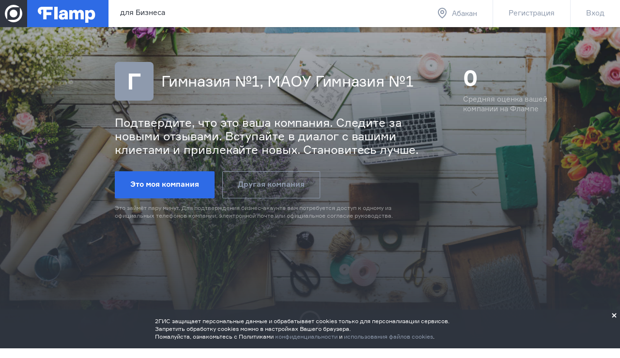

--- FILE ---
content_type: image/svg+xml
request_url: https://flamp.ru/static/assets/layouts-city-underlay/svg/kv-green-dark.svg
body_size: 403
content:
<svg xmlns="http://www.w3.org/2000/svg" viewBox="0 0 2672 184"><path fill="#aab7c8" d="M2320 72v56h-32v-24h16c4.4 0 8-3.6 8-8V56c0-4.4-3.6-8-8-8h-40c-4.4 0-8 3.6-8 8v40c0 4.4 3.6 8 8 8h16v24h-56v-24h16c4.4 0 8-3.6 8-8V56c0-4.4-3.6-8-8-8h-40c-4.4 0-8 3.6-8 8v40c0 4.4 3.6 8 8 8h16v24h-56v-24h16c4.4 0 8-3.6 8-8V56c0-4.4-3.6-8-8-8h-40c-4.4 0-8 3.6-8 8v40c0 4.4 3.6 8 8 8h16v24h-32V72h-400v8h128v8h-128v8h128v8h-128v-8h-24V64h24V36c0-15.5-12.5-28-28-28s-28 12.5-28 28c0-15.5-12.5-28-28-28s-28 12.5-28 28c0-15.5-12.5-28-28-28s-28 12.5-28 28c0-15.5-12.5-28-28-28s-28 12.5-28 28c0-15.5-12.5-28-28-28s-28 12.5-28 28c0-15.5-12.5-28-28-28s-28 12.5-28 28c0-15.5-12.5-28-28-28s-28 12.5-28 28c0-15.5-12.5-28-28-28s-28 12.5-28 28c0-15.5-12.5-28-28-28s-28 12.5-28 28v28h24v32h-24v32h-8v-24c0-4.4-3.6-8-8-8h-40c-4.4 0-8 3.6-8 8v24h-8v-24c0-4.4-3.6-8-8-8h-40c-4.4 0-8 3.6-8 8v24h-8v-24c0-4.4-3.6-8-8-8h-40c-4.4 0-8 3.6-8 8v24h-8V96h-8v32h-8V96h-8v32h-8V96h-8v32h-8V96h-8v32h-8V96h-8v32h-8V95.3c4.8-1.7 8-6.2 8-11.3V72h-24v12c0 5.1 3.2 9.6 8 11.3V128h-8V96h-8v32h-8V95.3c4.8-1.7 8-6.2 8-11.3V72h-24v12c0 5.1 3.2 9.6 8 11.3V128h-8V96h-8v32h-8V95.3c4.8-1.7 8-6.2 8-11.3V72h-24v12c0 5.1 3.2 9.6 8 11.3V128h-8V96h-8v32h-8V95.3c4.8-1.7 8-6.2 8-11.3V72h-24v12c0 5.1 3.2 9.6 8 11.3V128h-8V96h-8v32h-8V95.3c4.8-1.7 8-6.2 8-11.3V72h-24v12c0 5.1 3.2 9.6 8 11.3V128h-8V96h-8v32h-8V95.3c4.8-1.7 8-6.2 8-11.3V72h-24v12c0 5.1 3.2 9.6 8 11.3V128h-16v-24h-24V63.7c13.8-2 24-13.8 24-27.7 0-15.5-12.5-28-28-28s-28 12.5-28 28c0 13.9 10.2 25.7 24 27.7V104h-24v24h-8v-24h-24V63.7c13.8-2 24-13.8 24-27.7 0-15.5-12.5-28-28-28s-28 12.5-28 28c0 13.9 10.2 25.7 24 27.7V104h-24v24h-8v-24h-24V63.7c13.8-2 24-13.8 24-27.7 0-15.5-12.5-28-28-28s-28 12.5-28 28c0 13.9 10.2 25.7 24 27.7V104h-24v24h-8V72l-28-24-28 24-28-24-28 24-28-24-28 24-28-24-28 24-28-24-28 24-28-24-28 24-28-24-28 24-28-24-28 24-28-24-28 24-28-24L0 72v112h2672V72h-352zm-600 40h128v8h-128v-8zm-80-48h48v32h-48V64zm-56 0h48v32h-48V64zm-56 0h48v32h-48V64zm-56 0h48v32h-48V64zm-56 0h48v32h-48V64zm-56 0h48v32h-48V64zm-56 0h48v32h-48V64zm-56 0h48v32h-48V64zm-200 64v-16h8v16h-8zm64 0v-16h8v16h-8zm64 0v-16h8v16h-8zM308 24l-28 24h56zm-56 0l-28 24h56zm-112 0l-28 24h56zm56 0l-28 24h56zm364 0L532 0l-28 24h28zM28 0L0 24h56zm56 24L56 48h56zm420 0L476 0l-28 24h28zM28 24L0 48h56zm364 0L364 0l-28 24h28zm-56 0L308 0l-28 24h28zm-56 0L252 0l-28 24h28zm-112 0L140 0l-28 24h28zm56 0L196 0l-28 24h28zm224 0L420 0l-28 24h28zm-84 0l-28 24h56zm112 0l-28 24h56zm-56 0l-28 24h56zm112 24h28l-28-24-28 24zM112 24L84 0 56 24h28z"/></svg>

--- FILE ---
content_type: image/svg+xml
request_url: https://flamp.ru/static/assets/layouts-city-underlay/svg/kv-buildings-light.svg
body_size: 483
content:
<svg xmlns="http://www.w3.org/2000/svg" width="2784" height="464" viewBox="0 0 2784 464"><path fill="#98a5bb" d="M1784 216h104v32h-104z"/><path fill="#98a5bb" d="M2712 408V0h-168v408h-8V200h-224v208h-8V28a28 28 0 0 0-56 0v380h-8v-48h-8v-8h8V72h-56v280h8v8h-8v48h-8V16h-280v392h-8V256h-104v152h-8v-56h-16v-8h16v-8h-112v8h16v8h-16v56h-8V240l-28-28-28 28v168H808v-56l-28-24-28 24v56h-8v-56l-28-24-28 24v56h-8V240l-56 40v-40l-56 40V0h-24v240h-8V0h-24v408h-8v-64l-96-24-96 24v64h-8V216a8 8 0 0 1 8-8v-56h-56v56a8 8 0 0 1 8 8v192h-8v-80H120v80H0v56h2784v-56zM248 352H128v-16h120zm88 32h-16v-8h16zm0-24h-16v-8h16zm40 24h-16v-8h16zm0-24h-16v-8h16zm40 24h-16v-8h16zm0-24h-16v-8h16zm40 24h-16v-8h16zm0-24h-16v-8h16zm40 24h-16v-8h16zm0-24h-16v-8h16zm44-72a12 12 0 1 1 12-12 12 12 0 0 1-12 12zm76 64h-48v-16h48zm56 0h-48v-16h48zm48 56h-8v-24h8zm64 0h-8v-24h8zm848 0h-8v-24h8zm0-56h-8v-24h8zm0-56h-8v-24h8zm64 112h-8v-24h8zm40-56h-32v-8h32zm16 56h-8v-24h8zm112-56v56h-56v-92a28 28 0 0 1 56 0zm272-320h8v16h-8zm0 24h8v16h-8zm0 88h8v16h-8zm0 24h8v16h-8zm0 88h8v16h-8zm0 24h8v16h-8zm-32-248h8v16h-8zm0 24h8v16h-8zm0 88h8v16h-8zm0 24h8v16h-8zm0 88h8v16h-8zm-56-224h8v16h-8zm0 24h8v16h-8zm0 88h8v16h-8zm0 24h8v16h-8zm0 88h8v16h-8zm0 24h8v16h-8zm-56-248h8v16h-8zm0 24h8v16h-8zm0 88h8v16h-8zm0 24h8v16h-8zm0 88h8v16h-8zm0 24h8v16h-8zm-56-248h8v16h-8zm0 24h8v16h-8zm0 88h8v16h-8zm0 24h8v16h-8zm0 88h8v16h-8zm0 24h8v16h-8zm-24-248h8v16h-8zm0 24h8v16h-8zm0 88h8v16h-8zm0 24h8v16h-8zm0 88h8v16h-8zm0 24h8v16h-8zm48 128h-40v-56h40zm16-112h-8v-16h8zm0-24h-8v-16h8zm0-88h-8v-16h8zm0-24h-8v-16h8zm0-88h-8V56h8zm0-24h-8V32h8zm48 360h-40v-56h40zm8-112h-8v-16h8zm0-24h-8v-16h8zm0-88h-8v-16h8zm0-24h-8v-16h8zm0-88h-8V56h8zm0-24h-8V32h8zm56 360h-40v-56h40zm0-112h-8v-16h8zm0-24h-8v-16h8zm0-88h-8v-16h8zm0-24h-8v-16h8zm0-88h-8V56h8zm0-24h-8V32h8zm16 232h8v16h-8zm48 128h-40v-56h40zm16-112h-8v-16h8zm0-24h-8v-16h8zm0-88h-8v-16h8zm0-24h-8v-16h8zm0-88h-8V56h8zm0-24h-8V32h8zm56 360h-24v-16a12 12 0 0 1 24 0zm-12-72a12 12 0 1 1 12-12 12 12 0 0 1-12 12zm0-56a12 12 0 1 1 12-12 12 12 0 0 1-12 12zm0-56a12 12 0 1 1 12-12 12 12 0 0 1-12 12zm0-56a12 12 0 1 1 12-12 12 12 0 0 1-12 12zm0-56a12 12 0 1 1 12-12 12 12 0 0 1-12 12zm68 232h-8v-56h8zm0-80h-8v-56h8zm0-80h-8v-56h8zm0-80h-8V48h8zm232 136h-176v-24h176zm112-136h-72V48h72zm8 0V48h72v56z"/></svg>

--- FILE ---
content_type: image/svg+xml
request_url: https://flamp.ru/static/assets/layouts-city-underlay/svg/kv-green-green.svg
body_size: 403
content:
<svg xmlns="http://www.w3.org/2000/svg" viewBox="0 0 2672 184"><path fill="#1dbf60" d="M2320 72v56h-32v-24h16c4.4 0 8-3.6 8-8V56c0-4.4-3.6-8-8-8h-40c-4.4 0-8 3.6-8 8v40c0 4.4 3.6 8 8 8h16v24h-56v-24h16c4.4 0 8-3.6 8-8V56c0-4.4-3.6-8-8-8h-40c-4.4 0-8 3.6-8 8v40c0 4.4 3.6 8 8 8h16v24h-56v-24h16c4.4 0 8-3.6 8-8V56c0-4.4-3.6-8-8-8h-40c-4.4 0-8 3.6-8 8v40c0 4.4 3.6 8 8 8h16v24h-32V72h-400v8h128v8h-128v8h128v8h-128v-8h-24V64h24V36c0-15.5-12.5-28-28-28s-28 12.5-28 28c0-15.5-12.5-28-28-28s-28 12.5-28 28c0-15.5-12.5-28-28-28s-28 12.5-28 28c0-15.5-12.5-28-28-28s-28 12.5-28 28c0-15.5-12.5-28-28-28s-28 12.5-28 28c0-15.5-12.5-28-28-28s-28 12.5-28 28c0-15.5-12.5-28-28-28s-28 12.5-28 28c0-15.5-12.5-28-28-28s-28 12.5-28 28c0-15.5-12.5-28-28-28s-28 12.5-28 28v28h24v32h-24v32h-8v-24c0-4.4-3.6-8-8-8h-40c-4.4 0-8 3.6-8 8v24h-8v-24c0-4.4-3.6-8-8-8h-40c-4.4 0-8 3.6-8 8v24h-8v-24c0-4.4-3.6-8-8-8h-40c-4.4 0-8 3.6-8 8v24h-8V96h-8v32h-8V96h-8v32h-8V96h-8v32h-8V96h-8v32h-8V96h-8v32h-8V95.3c4.8-1.7 8-6.2 8-11.3V72h-24v12c0 5.1 3.2 9.6 8 11.3V128h-8V96h-8v32h-8V95.3c4.8-1.7 8-6.2 8-11.3V72h-24v12c0 5.1 3.2 9.6 8 11.3V128h-8V96h-8v32h-8V95.3c4.8-1.7 8-6.2 8-11.3V72h-24v12c0 5.1 3.2 9.6 8 11.3V128h-8V96h-8v32h-8V95.3c4.8-1.7 8-6.2 8-11.3V72h-24v12c0 5.1 3.2 9.6 8 11.3V128h-8V96h-8v32h-8V95.3c4.8-1.7 8-6.2 8-11.3V72h-24v12c0 5.1 3.2 9.6 8 11.3V128h-8V96h-8v32h-8V95.3c4.8-1.7 8-6.2 8-11.3V72h-24v12c0 5.1 3.2 9.6 8 11.3V128h-16v-24h-24V63.7c13.8-2 24-13.8 24-27.7 0-15.5-12.5-28-28-28s-28 12.5-28 28c0 13.9 10.2 25.7 24 27.7V104h-24v24h-8v-24h-24V63.7c13.8-2 24-13.8 24-27.7 0-15.5-12.5-28-28-28s-28 12.5-28 28c0 13.9 10.2 25.7 24 27.7V104h-24v24h-8v-24h-24V63.7c13.8-2 24-13.8 24-27.7 0-15.5-12.5-28-28-28s-28 12.5-28 28c0 13.9 10.2 25.7 24 27.7V104h-24v24h-8V72l-28-24-28 24-28-24-28 24-28-24-28 24-28-24-28 24-28-24-28 24-28-24-28 24-28-24-28 24-28-24-28 24-28-24-28 24-28-24L0 72v112h2672V72h-352zm-600 40h128v8h-128v-8zm-80-48h48v32h-48V64zm-56 0h48v32h-48V64zm-56 0h48v32h-48V64zm-56 0h48v32h-48V64zm-56 0h48v32h-48V64zm-56 0h48v32h-48V64zm-56 0h48v32h-48V64zm-56 0h48v32h-48V64zm-200 64v-16h8v16h-8zm64 0v-16h8v16h-8zm64 0v-16h8v16h-8zM308 24l-28 24h56zm-56 0l-28 24h56zm-112 0l-28 24h56zm56 0l-28 24h56zm364 0L532 0l-28 24h28zM28 0L0 24h56zm56 24L56 48h56zm420 0L476 0l-28 24h28zM28 24L0 48h56zm364 0L364 0l-28 24h28zm-56 0L308 0l-28 24h28zm-56 0L252 0l-28 24h28zm-112 0L140 0l-28 24h28zm56 0L196 0l-28 24h28zm224 0L420 0l-28 24h28zm-84 0l-28 24h56zm112 0l-28 24h56zm-56 0l-28 24h56zm112 24h28l-28-24-28 24zM112 24L84 0 56 24h28z"/></svg>

--- FILE ---
content_type: image/svg+xml
request_url: https://abakan.flamp.ru/static/assets/layouts-slider-bac-reviews/images/own-company.svg
body_size: 1781
content:
<svg width="100" height="100" viewBox="0 0 100 100" xmlns="http://www.w3.org/2000/svg"><style>.st0{fill-rule:evenodd;clip-rule:evenodd;fill:#ba131a}.st1{fill:#fff}</style><path class="st0" d="M.3 82.2c.6 12.9 6.6 17.6 15.4 17.5H25c5.9 0 45.4.5 59.6-.4C95 98.7 98.7 93.6 99.3 84c.4-6.2 1.4-54.3-.3-70.2-.7-6.7-5.7-10.9-11.8-12.7-3.6-1-8.1-.5-11.9-.7C66.1 0 56.4.3 47.5.5 42.2.6 26-.4 15.6.5 4.3 1.5.5 7.5 0 19.9c-.1 3.7.5 8.1.4 13.3 0 13.6-.8 35.4-.1 49z"/><path class="st1" d="M35.5 20.3c.2.9-.4 1.8-1.3 2.1-.9.3-1.8-.3-1.9-1.2 0 0-.5-2.8-3-2.9h-.2c-1.3 0-2.5.7-3.5 1.9-1.1 1.4-1.8 3.3-2 5.8v.8c0 1.7.2 3.2.6 4.4.4 1.1.9 2.1 1.7 2.7.2.2.4.4.6.5.9.6 1.9.8 2.9.7 1-.2 2-.7 2.9-1.7.3-.3.5-.6.8-1 .5-.8 1.6-1.1 2.3-.6.7.5.9 1.5.3 2.3-.3.5-.7 1-1.1 1.4-1.5 1.6-3.2 2.6-4.9 2.9-1.8.3-3.6-.1-5.1-1.1-.3-.2-.7-.5-1-.8-1.1-1-1.9-2.4-2.5-4-.5-1.6-.8-3.4-.8-5.4v-1c.1-3.3 1.2-6 2.8-8 1.7-2.1 3.9-3.3 6.3-3.3h.4c4.7.4 5.7 5.4 5.7 5.5zm31 57.1c-.9 1.4-1.9 2.6-2.8 3.7-1 1.1-2.1 2-3.1 2.8-.6.5-1.5.4-1.9-.2-.4-.6-.2-1.5.4-2 .9-.7 1.9-1.5 2.8-2.5.5-.6 1-1.2 1.6-1.9-1.8-.4-3.4-1.7-3.2-4.8.4-7 8.2-5.1 9.2-4.8.6.1 1 .6 1 1.3L70 83c0 .8-.7 1.5-1.4 1.5-.8.1-1.4-.5-1.3-1.3l.2-5.9c-.5 0-.7.1-1 .1zm.9-3l.1-4.2c-1.5-.2-4.5-.4-4.6 2.2-.2 2.8 2.9 2.4 4.5 2zm-22-4.4c0-.8.6-1.5 1.3-1.6.8-.1 1.4.5 1.4 1.2l.2 7.2 5.3-7.7c.5-.7 1.3-.9 1.9-.5.4.3.6.7.5 1.2L55.8 81c0 .8-.7 1.5-1.4 1.5-.8.1-1.4-.5-1.3-1.3l.2-6.8-5.1 7.4c-.2.4-.6.6-1.1.7-.8.1-1.4-.5-1.4-1.2L45.4 70zm-12 4.9l5-.5-.2-4.7c0-.8.6-1.5 1.3-1.6.8-.1 1.4.4 1.4 1.2l.5 13c0 .8-.6 1.5-1.3 1.6-.8.1-1.4-.4-1.4-1.2l-.2-5.6-4.9.5.4 5c.1.8-.5 1.5-1.3 1.6-.8.1-1.4-.4-1.5-1.1l-1-13c-.1-.8.5-1.5 1.3-1.6.8-.1 1.4.4 1.5 1.1l.4 5.3zm55.9-20.5c-.8 0-1.3-.6-1.3-1.4.1-.8.7-1.4 1.5-1.5h3.4c.8 0 1.3.6 1.3 1.4-.1.8-.7 1.4-1.5 1.5h-3.4zm-9.6 1.7l3.7.1-1.6-5.7-2.1 5.6zm4.5 3l-5.6-.1-.9 2.6c-.3.8-1.1 1.2-1.8 1-.7-.2-1.1-1-.8-1.7l5.5-15.1c.3-.8 1.1-1.2 1.8-1 .4.1.7.4.8.8l4.4 15.5c.2.7-.2 1.6-1 1.8-.7.3-1.5-.1-1.7-.8l-.7-3zm-18.6 0c0 .8-.7 1.5-1.4 1.5-.8 0-1.4-.6-1.3-1.3l.6-12.7c0-.8.7-1.5 1.4-1.5h.2l7.2.1c.7 0 1.2.6 1.2 1.3L73 59.1c0 .8-.7 1.5-1.4 1.5-.8.1-1.4-.5-1.3-1.3l.3-11.3-4.5-.1-.5 11.2zm-18.9 1.3c-.2.8-.9 1.3-1.6 1.3-.7-.1-1.2-.8-1.1-1.5l2.7-13.9c.2-.8.9-1.3 1.6-1.3.5.1.9.4 1.1.9l2.6 7.6 2.7-7.4c.3-.8 1.1-1.2 1.8-1 .5.1.8.6.9 1.1l2.4 13.7c.1.8-.4 1.5-1.1 1.7-.8.2-1.5-.2-1.6-1l-1.6-8.9-2.3 6.3c-.1.4-.4.7-.8.9-.7.3-1.5 0-1.7-.7l-2.2-6.5-1.8 8.7zM34.3 48.1c-.5.2-1 .6-1.3 1.1-.4.6-.7 1.3-.8 2.1-.3 1.5-.2 3.2.3 4.5.4 1.1 1.1 1.8 1.8 2.2.5.3 1 .3 1.6.3.5-.1 1.1-.3 1.5-.7 2-1.6 2-5.3 1.2-7.4-.2-.7-.6-1.2-1-1.6-.9-.7-2.4-.9-3.3-.5zm-.8-2.6c1.3-.5 3-.5 4.3 0 1.6.6 2.7 1.9 3.3 3.6.6 1.7.7 3.9.5 5.8v.3c-.3 2-1.4 3.6-2.7 4.7-.9.7-1.9 1.2-3 1.3-1.1.2-2.1 0-3.1-.5-1.2-.6-2.2-1.8-2.9-3.5-.7-2-.9-4.2-.5-6.2.2-1.2.7-2.3 1.3-3.3.8-1 1.7-1.8 2.8-2.2zm-4.1 16.1c.7.5.8 1.6.2 2.4-.6.8-1.6 1-2.3.5-1.7-1.3-3.7-3.1-5.5-5-1.2-1.3-2.4-2.7-3.4-4.2-.5.7-1 1.5-1.5 2.3l.4 6c.1.9-.6 1.8-1.5 2-.9.2-1.7-.5-1.8-1.4l-1.3-19.1c-.1-.9.6-1.8 1.5-2 .9-.2 1.7.5 1.8 1.4l.5 7.8c.7-1 1.4-1.9 2.2-2.9 2.1-2.6 4.2-4.8 6.1-6.7.7-.7 1.7-.7 2.3 0 .6.7.5 1.7-.2 2.4-1.8 1.7-3.8 3.8-5.8 6.3-.2.3-.4.5-.7.8 1 1.5 2.3 3.2 3.7 4.7 1.9 1.9 3.7 3.6 5.3 4.7zm44.1-30.3c-.7 1.2-1.9 2.6-3.2 3.9-1.4 1.4-3 2.7-4.4 3.4-.7.4-1.5.1-1.8-.6-.3-.7.1-1.5.8-1.9 1.1-.6 2.4-1.6 3.6-2.8.7-.7 1.4-1.5 1.9-2.2-1.8-.5-3-1.7-3.3-4.1-.1-.7 0-1.5.2-2.2.3-1 .8-2 1.7-2.7.9-.7 2-1.2 3.5-1.4 1.1-.1 2.4 0 4 .4.6.1 1 .6 1 1.3L77 37.2c0 .8-.7 1.5-1.4 1.5-.8.1-1.4-.5-1.3-1.3l.2-6.2c-.3 0-.6 0-1 .1zm1.1-3l.2-4.7c-.9-.2-1.6-.2-2.3-.2-.8.1-1.4.3-1.8.6-.3.3-.6.7-.7 1.1 0 .5-.1.9 0 1.3.1 1.2.7 1.7 1.6 1.9.8.3 1.9.2 3 0zm-17.3-3.4c-.8.3-1.4.9-1.8 1.7-.4.9-.7 2-.6 3.1 0 .7.1 1.5.4 2.1.3.9.9 1.6 1.4 1.9.5.3 1 .3 1.5.3.5-.1 1-.3 1.5-.6.7-.5 1.3-1.4 1.5-2.4.1-.7.2-1.5.2-2.2 0-1-.2-1.9-.6-2.6-.4-.8-1.1-1.2-1.9-1.3-.5-.1-1.1-.1-1.6 0zm-.7-2.6c.6-.2 1.2-.3 1.9-.3.5 0 1 0 1.5.1 1.6.3 2.7 1.2 3.3 2.4.6 1.1.9 2.5.9 3.8 0 1-.1 2-.3 2.9-.4 1.9-1.4 3.3-2.7 4.3-.4.3-.9.6-1.4.8-1.1.5-2.3.6-3.5.3-.4-.1-.7-.2-1.1-.4-1.1-.6-2-1.6-2.5-3.2-.3-.9-.5-2-.5-3 0-1.5.3-3.1 1-4.5.7-1.5 1.8-2.6 3.4-3.2zm-14.2 5c.8-.1 1.5-.2 2.1-.5.5-.3.9-.8.9-1.6 0-.2 0-.4-.1-.5-.4-1.1-1.7-1.5-2.9-1.4v4zm0 2.8v5.2c.3 0 .6.1.8.1 1.2 0 2.1-.2 2.8-.6.6-.4 1-.9 1-1.6.1-1.8-1.2-3.2-2.8-3.2-.6-.1-1.3.1-1.8.1zm5.7-5.2c0 1.2-.3 2.2-.9 3 .4.2.7.5 1 .8.9 1 1.5 2.3 1.6 3.7.1 4-3.4 5.9-7 5.7-.7 0-1.4-.1-2.2-.3-.5-.1-.9-.6-.9-1.2l-.1-14.2c0-.7.4-1.3 1.1-1.6.8-.3 1.6-.4 2.3-.4 1.1 0 2.2.3 3 .8.9.5 1.6 1.3 1.9 2.3.1.5.2.9.2 1.4z"/></svg>